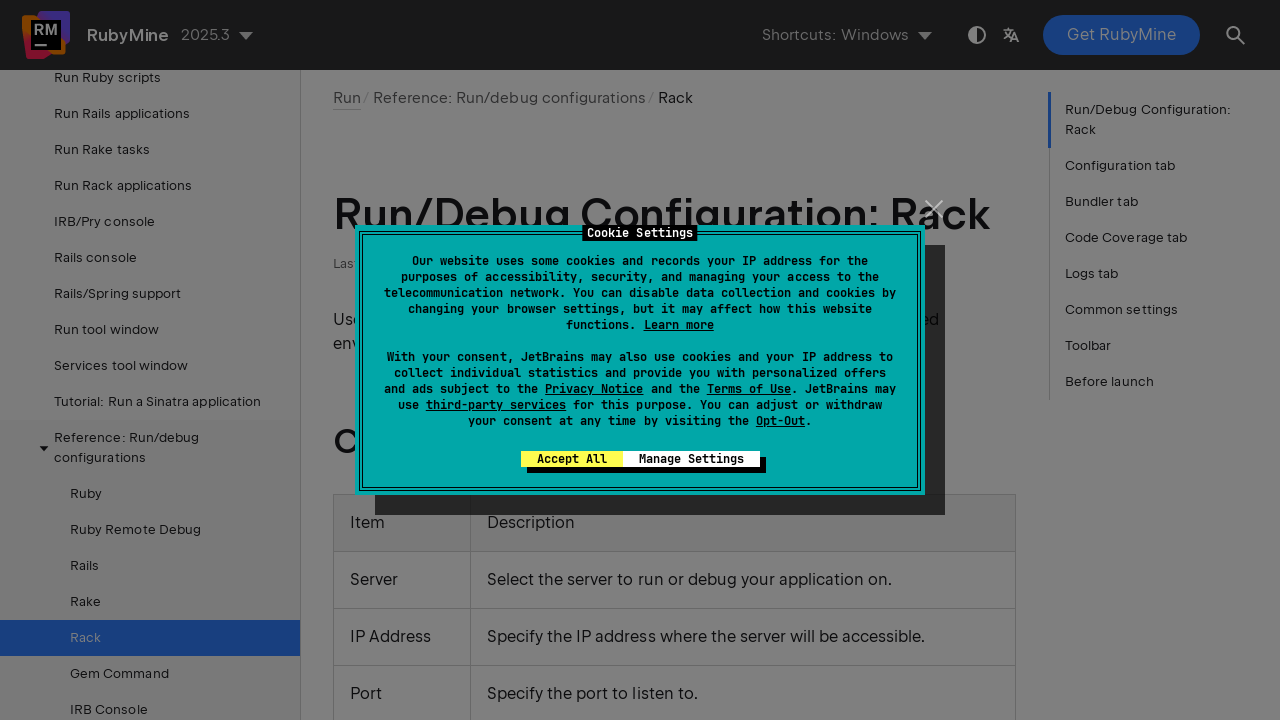

--- FILE ---
content_type: text/html
request_url: https://www.jetbrains.com/help/ruby/run-debug-configuration-rack.html
body_size: 9708
content:
<!DOCTYPE html SYSTEM "about:legacy-compat">
<html lang="en-US" data-preset="contrast" data-primary-color="#307FFF" data-link-color="#4F86EA"><head><link rel="canonical" href="https://www.jetbrains.com/help/ruby/run-debug-configuration-rack.html" data-react-helmet="true"/><meta charset="UTF-8"></meta><meta name="built-on" content="2026-01-20T16:59:24.143307326"><meta name="build-number" content="991"><title>Run/Debug Configuration: Rack | RubyMine Documentation</title><script type="application/json" id="virtual-toc-data">[{"id":"config","level":0,"title":"Configuration tab","anchor":"#config"},{"id":"bundlerTab","level":0,"title":"Bundler tab","anchor":"#bundlerTab"},{"id":"codeCoverageTab","level":0,"title":"Code Coverage tab","anchor":"#codeCoverageTab"},{"id":"logsTab","level":0,"title":"Logs tab","anchor":"#logsTab"},{"id":"common","level":0,"title":"Common settings","anchor":"#common"},{"id":"toolbar","level":0,"title":"Toolbar","anchor":"#toolbar"},{"id":"before-launch-options","level":0,"title":"Before launch","anchor":"#before-launch-options"}]</script><script type="application/json" id="topic-shortcuts">{"ActivateDebugToolWindow":{"Windows":{"keystrokes":[{"keys":["mod-Alt","char-5"]}],"platform":"PC"},"GNOME":{"keystrokes":[{"keys":["mod-Alt","char-5"]}],"platform":"PC"},"Eclipse":{"keystrokes":[{"keys":["mod-Alt","char-5"]}],"platform":"PC"},"Emacs":{"keystrokes":[{"keys":["mod-Alt","char-5"]}],"platform":"PC"},"KDE":{"keystrokes":[{"keys":["mod-Alt","char-5"]}],"platform":"PC"},"NetBeans":{"keystrokes":[{"keys":["mod-Alt","char-5"]}],"platform":"PC"},"Sublime Text":{"keystrokes":[{"keys":["mod-Alt","char-5"]}],"platform":"PC"},"Visual Studio":{"keystrokes":[{"keys":["mod-Alt","char-5"]}],"platform":"PC"},"XWin":{"keystrokes":[{"keys":["mod-Alt","char-5"]}],"platform":"PC"},"macOS":{"keystrokes":[{"keys":["mod-Command","char-5"]}],"platform":"MAC"},"IntelliJ IDEA Classic (macOS)":{"keystrokes":[{"keys":["mod-Command","char-5"]}],"platform":"MAC"},"macOS System Shortcuts":{"keystrokes":[{"keys":["mod-Command","char-5"]}],"platform":"MAC"},"Eclipse (macOS)":{"keystrokes":[{"keys":["mod-Command","char-5"]}],"platform":"MAC"},"Sublime Text (macOS)":{"keystrokes":[{"keys":["mod-Command","char-5"]}],"platform":"MAC"},"Visual Studio (macOS)":{"keystrokes":[{"keys":["mod-Command","char-5"]}],"platform":"MAC"}},"ActivateRunToolWindow":{"Windows":{"keystrokes":[{"keys":["mod-Alt","char-4"]}],"platform":"PC"},"GNOME":{"keystrokes":[{"keys":["mod-Alt","char-4"]}],"platform":"PC"},"Eclipse":{"keystrokes":[{"keys":["mod-Alt","char-4"]}],"platform":"PC"},"Emacs":{"keystrokes":[{"keys":["mod-Alt","char-4"]}],"platform":"PC"},"KDE":{"keystrokes":[{"keys":["mod-Alt","char-4"]}],"platform":"PC"},"NetBeans":{"keystrokes":[{"keys":["mod-Alt","char-4"]}],"platform":"PC"},"Sublime Text":{"keystrokes":[{"keys":["mod-Alt","char-4"]}],"platform":"PC"},"Visual Studio":{"keystrokes":[{"keys":["mod-Alt","char-4"]}],"platform":"PC"},"XWin":{"keystrokes":[{"keys":["mod-Alt","char-4"]}],"platform":"PC"},"macOS":{"keystrokes":[{"keys":["mod-Command","char-4"]}],"platform":"MAC"},"IntelliJ IDEA Classic (macOS)":{"keystrokes":[{"keys":["mod-Command","char-4"]}],"platform":"MAC"},"macOS System Shortcuts":{"keystrokes":[{"keys":["mod-Command","char-4"]}],"platform":"MAC"},"Eclipse (macOS)":{"keystrokes":[{"keys":["mod-Command","char-4"]}],"platform":"MAC"},"Sublime Text (macOS)":{"keystrokes":[{"keys":["mod-Command","char-4"]}],"platform":"MAC"},"Visual Studio (macOS)":{"keystrokes":[{"keys":["mod-Command","char-4"]}],"platform":"MAC"}},"EditorDuplicate":{"Windows":{"keystrokes":[{"keys":["mod-Control","char-D"]}],"platform":"PC"},"GNOME":{"keystrokes":[{"keys":["mod-Control","char-D"]}],"platform":"PC"},"Eclipse":{"platform":"PC"},"Emacs":{"keystrokes":[{"keys":["mod-Meta","char-D"]}],"platform":"PC"},"KDE":{"keystrokes":[{"keys":["mod-Control","char-D"]}],"platform":"PC"},"NetBeans":{"keystrokes":[{"keys":["mod-Control","char-D"]}],"platform":"PC"},"Sublime Text":{"keystrokes":[{"keys":["mod-Control","mod-Shift","char-D"]}],"platform":"PC"},"Visual Studio":{"keystrokes":[{"keys":["mod-Control","char-D"]}],"platform":"PC"},"XWin":{"keystrokes":[{"keys":["mod-Control","char-D"]}],"platform":"PC"},"macOS":{"keystrokes":[{"keys":["mod-Command","char-D"]}],"platform":"MAC"},"IntelliJ IDEA Classic (macOS)":{"keystrokes":[{"keys":["mod-Command","char-D"]}],"platform":"MAC"},"macOS System Shortcuts":{"keystrokes":[{"keys":["mod-Command","char-D"]}],"platform":"MAC"},"Eclipse (macOS)":{"platform":"MAC"},"Sublime Text (macOS)":{"keystrokes":[{"keys":["mod-Command","mod-Shift","char-D"]}],"platform":"MAC"},"Visual Studio (macOS)":{"keystrokes":[{"keys":["mod-Command","char-D"]}],"platform":"MAC"}},"EditorEnter":{"Windows":{"keystrokes":[{"keys":["key-Enter"]}],"platform":"PC"},"GNOME":{"keystrokes":[{"keys":["key-Enter"]}],"platform":"PC"},"Eclipse":{"keystrokes":[{"keys":["key-Enter"]}],"platform":"PC"},"Emacs":{"keystrokes":[{"keys":["key-Enter"]}],"platform":"PC"},"KDE":{"keystrokes":[{"keys":["key-Enter"]}],"platform":"PC"},"NetBeans":{"keystrokes":[{"keys":["key-Enter"]}],"platform":"PC"},"Sublime Text":{"keystrokes":[{"keys":["key-Enter"]}],"platform":"PC"},"Visual Studio":{"keystrokes":[{"keys":["key-Enter"]}],"platform":"PC"},"XWin":{"keystrokes":[{"keys":["key-Enter"]}],"platform":"PC"},"macOS":{"keystrokes":[{"keys":["key-Enter"]}],"platform":"MAC"},"IntelliJ IDEA Classic (macOS)":{"keystrokes":[{"keys":["key-Enter"]}],"platform":"MAC"},"macOS System Shortcuts":{"keystrokes":[{"keys":["key-Enter"]}],"platform":"MAC"},"Eclipse (macOS)":{"keystrokes":[{"keys":["key-Enter"]}],"platform":"MAC"},"Sublime Text (macOS)":{"keystrokes":[{"keys":["key-Enter"]}],"platform":"MAC"},"Visual Studio (macOS)":{"keystrokes":[{"keys":["key-Enter"]}],"platform":"MAC"}},"MethodDown":{"Windows":{"keystrokes":[{"keys":["mod-Alt","key-ArrowDown"]}],"platform":"PC"},"GNOME":{"keystrokes":[{"keys":["mod-Alt","key-ArrowDown"]}],"platform":"PC"},"Eclipse":{"keystrokes":[{"keys":["mod-Control","mod-Shift","key-ArrowDown"]}],"platform":"PC"},"Emacs":{"keystrokes":[{"keys":["mod-Alt","key-ArrowDown"]}],"platform":"PC"},"KDE":{"keystrokes":[{"keys":["mod-Alt","key-ArrowDown"]}],"platform":"PC"},"NetBeans":{"keystrokes":[{"keys":["mod-Control","mod-Alt","key-ArrowDown"]}],"platform":"PC"},"Sublime Text":{"keystrokes":[{"keys":["mod-Alt","key-ArrowDown"]}],"platform":"PC"},"Visual Studio":{"keystrokes":[{"keys":["mod-Alt","key-ArrowDown"]}],"platform":"PC"},"XWin":{"keystrokes":[{"keys":["mod-Alt","key-ArrowDown"]}],"platform":"PC"},"macOS":{"keystrokes":[{"keys":["mod-Control","mod-Shift","key-ArrowDown"]}],"platform":"MAC"},"IntelliJ IDEA Classic (macOS)":{"keystrokes":[{"keys":["mod-Control","key-ArrowDown"]}],"platform":"MAC"},"macOS System Shortcuts":{"keystrokes":[{"keys":["mod-Control","mod-Alt","key-ArrowDown"]}],"platform":"MAC"},"Eclipse (macOS)":{"keystrokes":[{"keys":["mod-Control","mod-Alt","key-ArrowDown"]}],"platform":"MAC"},"Sublime Text (macOS)":{"platform":"MAC"},"Visual Studio (macOS)":{"keystrokes":[{"keys":["mod-Control","mod-Shift","key-ArrowDown"]}],"platform":"MAC"}},"MethodUp":{"Windows":{"keystrokes":[{"keys":["mod-Alt","key-ArrowUp"]}],"platform":"PC"},"GNOME":{"keystrokes":[{"keys":["mod-Alt","key-ArrowUp"]}],"platform":"PC"},"Eclipse":{"keystrokes":[{"keys":["mod-Control","mod-Shift","key-ArrowUp"]}],"platform":"PC"},"Emacs":{"keystrokes":[{"keys":["mod-Alt","key-ArrowUp"]}],"platform":"PC"},"KDE":{"keystrokes":[{"keys":["mod-Alt","key-ArrowUp"]}],"platform":"PC"},"NetBeans":{"keystrokes":[{"keys":["mod-Control","mod-Alt","key-ArrowUp"]}],"platform":"PC"},"Sublime Text":{"keystrokes":[{"keys":["mod-Alt","key-ArrowUp"]}],"platform":"PC"},"Visual Studio":{"keystrokes":[{"keys":["mod-Alt","key-ArrowUp"]}],"platform":"PC"},"XWin":{"keystrokes":[{"keys":["mod-Alt","key-ArrowUp"]}],"platform":"PC"},"macOS":{"keystrokes":[{"keys":["mod-Control","mod-Shift","key-ArrowUp"]}],"platform":"MAC"},"IntelliJ IDEA Classic (macOS)":{"keystrokes":[{"keys":["mod-Control","key-ArrowUp"]}],"platform":"MAC"},"macOS System Shortcuts":{"keystrokes":[{"keys":["mod-Control","mod-Alt","key-ArrowUp"]}],"platform":"MAC"},"Eclipse (macOS)":{"keystrokes":[{"keys":["mod-Control","mod-Alt","key-ArrowUp"]}],"platform":"MAC"},"Sublime Text (macOS)":{"platform":"MAC"},"Visual Studio (macOS)":{"keystrokes":[{"keys":["mod-Control","mod-Shift","key-ArrowUp"]}],"platform":"MAC"}},"NewElement":{"Windows":{"keystrokes":[{"keys":["mod-Alt","key-Insert"]}],"platform":"PC"},"GNOME":{"keystrokes":[{"keys":["mod-Alt","key-Insert"]}],"platform":"PC"},"Eclipse":{"keystrokes":[{"keys":["mod-Alt","key-Insert"]}],"platform":"PC"},"Emacs":{"keystrokes":[{"keys":["mod-Alt","key-Insert"]}],"platform":"PC"},"KDE":{"keystrokes":[{"keys":["mod-Alt","key-Insert"]}],"platform":"PC"},"NetBeans":{"keystrokes":[{"keys":["mod-Alt","key-Insert"]}],"platform":"PC"},"Sublime Text":{"keystrokes":[{"keys":["mod-Control","char-N"]}],"platform":"PC"},"Visual Studio":{"keystrokes":[{"keys":["mod-Control","char-N"]}],"platform":"PC"},"XWin":{"keystrokes":[{"keys":["mod-Alt","key-Insert"]}],"platform":"PC"},"macOS":{"keystrokes":[{"keys":["mod-Command","char-N"]}],"platform":"MAC"},"IntelliJ IDEA Classic (macOS)":{"keystrokes":[{"keys":["mod-Control","char-N"]}],"platform":"MAC"},"macOS System Shortcuts":{"keystrokes":[{"keys":["mod-Command","char-N"]}],"platform":"MAC"},"Eclipse (macOS)":{"keystrokes":[{"keys":["mod-Command","char-N"]}],"platform":"MAC"},"Sublime Text (macOS)":{"keystrokes":[{"keys":["mod-Command","char-N"]}],"platform":"MAC"},"Visual Studio (macOS)":{"keystrokes":[{"keys":["mod-Command","char-N"]}],"platform":"MAC"}},"SafeDelete":{"Windows":{"keystrokes":[{"keys":["mod-Alt","key-Delete"]}],"platform":"PC"},"GNOME":{"keystrokes":[{"keys":["mod-Alt","key-Delete"]}],"platform":"PC"},"Eclipse":{"keystrokes":[{"keys":["mod-Alt","key-Delete"]}],"platform":"PC"},"Emacs":{"platform":"PC"},"KDE":{"keystrokes":[{"keys":["mod-Alt","key-Delete"]}],"platform":"PC"},"NetBeans":{"keystrokes":[{"keys":["mod-Alt","key-Delete"]}],"platform":"PC"},"Sublime Text":{"keystrokes":[{"keys":["mod-Alt","key-Delete"]}],"platform":"PC"},"Visual Studio":{"keystrokes":[{"keys":["mod-Control","char-R"]},{"keys":["char-D"]}],"platform":"PC"},"XWin":{"keystrokes":[{"keys":["mod-Alt","key-Delete"]}],"platform":"PC"},"macOS":{"keystrokes":[{"keys":["mod-Command","key-Delete"]}],"platform":"MAC"},"IntelliJ IDEA Classic (macOS)":{"keystrokes":[{"keys":["mod-Command","key-Delete"]}],"platform":"MAC"},"macOS System Shortcuts":{"keystrokes":[{"keys":["mod-Command","key-Delete"]}],"platform":"MAC"},"Eclipse (macOS)":{"platform":"MAC"},"Sublime Text (macOS)":{"keystrokes":[{"keys":["mod-Command","key-Delete"]}],"platform":"MAC"},"Visual Studio (macOS)":{"keystrokes":[{"keys":["mod-Command","char-R"]},{"keys":["char-D"]}],"platform":"MAC"}}}</script><link href="https://resources.jetbrains.com/writerside/apidoc/6.25/app.css" rel="stylesheet"><link rel="manifest" href="https://www.jetbrains.com/site.webmanifest"><meta name="msapplication-TileColor" content="#000000"><link rel="apple-touch-icon" sizes="180x180" href="https://jetbrains.com/apple-touch-icon.png"><link rel="icon" type="image/png" sizes="32x32" href="https://jetbrains.com/favicon-32x32.png"><link rel="icon" type="image/png" sizes="16x16" href="https://jetbrains.com/favicon-16x16.png"><meta name="msapplication-TileImage" content="https://resources.jetbrains.com/storage/ui/favicons/mstile-144x144.png"><meta name="msapplication-square70x70logo" content="https://resources.jetbrains.com/storage/ui/favicons/mstile-70x70.png"><meta name="msapplication-square150x150logo" content="https://resources.jetbrains.com/storage/ui/favicons/mstile-150x150.png"><meta name="msapplication-wide310x150logo" content="https://resources.jetbrains.com/storage/ui/favicons/mstile-310x150.png"><meta name="msapplication-square310x310logo" content="https://resources.jetbrains.com/storage/ui/favicons/mstile-310x310.png"><meta name="image" content="https://resources.jetbrains.com/storage/products/rubymine/img/meta/preview.png"><!-- Open Graph --><meta property="og:title" content="Run/Debug Configuration: Rack | RubyMine"><meta property="og:description" content=""><meta property="og:image" content="https://resources.jetbrains.com/storage/products/rubymine/img/meta/preview.png"><meta property="og:site_name" content="RubyMine Help"><meta property="og:type" content="website"><meta property="og:locale" content="en_US"><meta property="og:url" content="https://www.jetbrains.com/help/ruby/run-debug-configuration-rack.html"><!-- End Open Graph --><!-- Twitter Card --><meta name="twitter:card" content="summary_large_image"><meta name="twitter:site" content="@rubymine"><meta name="twitter:title" content="Run/Debug Configuration: Rack | RubyMine"><meta name="twitter:description" content=""><meta name="twitter:creator" content="@rubymine"><meta name="twitter:image:src" content="https://resources.jetbrains.com/storage/products/rubymine/img/meta/preview.png"><!-- End Twitter Card --><!-- Schema.org WebPage --><script type="application/ld+json">{
    "@context": "http://schema.org",
    "@type": "WebPage",
    "@id": "https://www.jetbrains.com/help/ruby/run-debug-configuration-rack.html#webpage",
    "url": "https://www.jetbrains.com/help/ruby/run-debug-configuration-rack.html",
    "name": "Run/Debug Configuration: Rack | RubyMine",
    "description": "",
    "image": "https://resources.jetbrains.com/storage/products/rubymine/img/meta/preview.png",
    "inLanguage":"en-US"
}</script><!-- End Schema.org --><!-- Schema.org WebSite --><script type="application/ld+json">{
    "@type": "WebSite",
    "@id": "https://www.jetbrains.com/help/ruby/#website",
    "url": "https://www.jetbrains.com/help/ruby/",
    "name": "RubyMine Help"
}</script><!-- End Schema.org --><script>
    (function (w, d, s, l, i) {
        w[l] = w[l] || [];
        w[l].push({ 'gtm.start': new Date().getTime(), event: 'gtm.js' });
        var f = d.getElementsByTagName(s)[0], j = d.createElement(s), dl = l != 'dataLayer' ? '&amp;l=' + l : '';
        j.async = true;
        j.src = '//www.googletagmanager.com/gtm.js?id=' + i + dl;
        f.parentNode.insertBefore(j, f);
    })(window, document, 'script', 'dataLayer', 'GTM-5P98');
</script>
<script src="https://resources.jetbrains.com/storage/help-app/v6/analytics.js"></script>
</head><body data-id="Run_Debug_Configuration_Rack" data-main-title="Run/Debug Configuration: Rack" data-article-props="{&quot;seeAlsoStyle&quot;:&quot;links&quot;}" data-template="article" data-breadcrumbs="Running_Applications.topic|Run///Reference: Run/debug configurations"><div class="wrapper"><main class="panel _main"><header class="panel__header"><div class="container"><h3>RubyMine 2025.3 Help</h3><div class="panel-trigger"></div></div></header><section class="panel__content"><div class="container"><article class="article" data-shortcut-switcher="inactive"><h1 data-toc="Run_Debug_Configuration_Rack" id="Run_Debug_Configuration_Rack.topic">Run/Debug Configuration: Rack</h1><p id="z18hs1l_2">Use this run/debug configurations to execute <span class="emphasis" id="z18hs1l_20">Rack applications</span> in the specified environment.</p><section class="chapter"><h2 id="config" data-toc="config">Configuration tab</h2><div class="table-wrapper"><table class="wide" id="z18hs1l_21"><thead><tr class="ijRowHead" id="z18hs1l_22"><th id="1" width="20%"><p>Item</p></th><th id="z18hs1l_31"><p>Description</p></th></tr></thead><tbody><tr id="z18hs1l_23"><td id="z18hs1l_32"><p>Server</p></td><td id="z18hs1l_33"><p>Select the server to run or debug your application on.</p></td></tr><tr id="z18hs1l_24"><td id="z18hs1l_34"><p>IP Address</p></td><td id="z18hs1l_35"><p>Specify the IP address where the server will be accessible.</p></td></tr><tr id="z18hs1l_25"><td id="z18hs1l_36"><p>Port</p></td><td id="z18hs1l_37"><p>Specify the port to listen to.</p></td></tr><tr id="z18hs1l_26"><td id="z18hs1l_38"><p>Rack config file</p></td><td id="z18hs1l_39"><p>Specify here the path to the Rack configurations file.</p></td></tr><tr id="z18hs1l_54"><td id="z18hs1l_59"><p>Environment variables</p></td><td id="z18hs1l_60"><p id="z18hs1l_61">Specify the list of environment variables as the name-value pairs, separated with semi-colons. Alternatively, click <img src="https://resources.jetbrains.com/help/img/idea/2025.3/app.general.ellipsis.svg" class="inline-icon-" data-dark-src="https://resources.jetbrains.com/help/img/idea/2025.3/app.general.ellipsis_dark.svg" id="z18hs1l_64" title="the Browse button" alt="the Browse button" width="16" height="16"> to create variables and specify their values in the <span class="control" id="z18hs1l_65">Environment Variables</span> dialog.</p></td></tr><tr id="z18hs1l_55"><td id="z18hs1l_66"><p>Ruby arguments</p></td><td id="z18hs1l_67"><p id="z18hs1l_68">Specify the <a href="https://ruby-doc.com/docs/ProgrammingRuby/html/rubyworld.html" id="z18hs1l_69" data-external="true" rel="noopener noreferrer" target="_blank">command-line arguments</a> to be passed to the Ruby interpreter.</p></td></tr><tr id="z18hs1l_56"><td id="z18hs1l_70"><p>Ruby interpreter</p></td><td id="z18hs1l_71"><p>Specify the desired Ruby interpreter. You can choose the project default Ruby interpreter, or select a different one from the list of configured Ruby interpreters.</p></td></tr><tr id="z18hs1l_28"><td id="z18hs1l_40"><p>Run browser</p></td><td id="z18hs1l_41"><p id="z18hs1l_42">If this checkbox is selected, a new tab will be added to your system default browser, where the application will be run or debugged. You can specify the required URL in the text field below, or use the one suggested by RubyMine. Note that the default URL is automatically composed on the base of the IP address and port specified above.</p><p id="z18hs1l_43">If this checkbox is not selected, you have to launch the required browser manually.</p></td></tr><tr id="z18hs1l_29"><td id="z18hs1l_44"><p>Start JavaScript debugger automatically</p></td><td id="z18hs1l_45"><p>If this checkbox is selected, the JavaScript debugger will be enabled. </p><aside class="prompt" data-type="warning" data-title="" id="z18hs1l_46"><p id="z18hs1l_47">Debugging of JavaScript code is only supported in <a href="http://www.google.com/chrome/" id="z18hs1l_73" data-external="true" rel="noopener noreferrer" target="_blank">Google Chrome</a> and in other <a href="https://www.chromium.org/" id="z18hs1l_74" data-external="true" rel="noopener noreferrer" target="_blank">Chromium-based browsers</a>. </p></aside></td></tr></tbody></table></div></section><section class="chapter"><h2 id="bundlerTab" data-toc="bundlerTab">Bundler tab</h2><div class="table-wrapper"><table class="wide" id="z18hs1l_75"><thead><tr class="ijRowHead" id="z18hs1l_76"><th id="z18hs1l_78"><p>Item</p></th><th id="z18hs1l_79"><p>Description</p></th></tr></thead><tbody><tr id="z18hs1l_77"><td id="z18hs1l_80"><p>Run the script in the context of the bundle ('bundle exec')</p></td><td id="z18hs1l_81"><p id="z18hs1l_82">Running the script with Bundler ensures that the gem versions specified in the <span class="filepath" id="z18hs1l_85">Gemfile</span> will be used. Select one of the options:</p><ul class="list _bullet" id="z18hs1l_84"><li class="list__item" id="z18hs1l_86"><p id="z18hs1l_88"><span class="control" id="z18hs1l_90">Auto-detection</span>: select this option to run your code with <code class="code" id="z18hs1l_91">bundle exec</code> when it is possible.</p><aside class="prompt" data-type="note" data-title="" id="z18hs1l_89"><p id="z18hs1l_93">When the <span class="control" id="z18hs1l_96">Auto-detection</span> option is enabled, RubyMine checks whether the following conditions are met:</p><ul class="list _bullet" id="z18hs1l_94"><li class="list__item" id="z18hs1l_98"><p><span class="filepath" id="z18hs1l_100">Gemfile</span> and <span class="filepath" id="z18hs1l_101">Gemfile.lock</span> are present</p></li><li class="list__item" id="z18hs1l_99"><p>The version of the <span class="filepath" id="z18hs1l_102">bundler</span> gem specified in <span class="filepath" id="z18hs1l_103">Gemfile.lock</span> is also installed in the run/debug configuration's interpreter</p></li></ul><p id="z18hs1l_95">In case either of these conditions isn't met, the executed command will remain without any changes.</p></aside></li><li class="list__item" id="z18hs1l_87"><p><span class="control" id="z18hs1l_104">Disabled</span>: select this option to disable the use of <code class="code" id="z18hs1l_105">bundle exec</code>.</p></li></ul></td></tr></tbody></table></div></section><section class="chapter"><h2 id="codeCoverageTab" data-toc="codeCoverageTab">Code Coverage tab</h2><p id="code-coverage">Use this tab to configure <a href="code-coverage.html" id="z18hs1l_109">code coverage</a> monitoring options.</p><div class="table-wrapper"><table class="wide" id="z18hs1l_108"><thead><tr class="ijRowHead" id="z18hs1l_113"><th id="z18hs1l_119" width="20%"><p>Item</p></th><th id="z18hs1l_120"><p>Description</p></th></tr></thead><tbody><tr id="z18hs1l_114"><td id="z18hs1l_121"><p><img src="https://resources.jetbrains.com/help/img/idea/2025.3/app.expui.general.add.svg" class="inline-icon-" data-dark-src="https://resources.jetbrains.com/help/img/idea/2025.3/app.expui.general.add_dark.svg" id="z18hs1l_123" title="the Add button" alt="the Add button" width="16" height="16"></p></td><td id="z18hs1l_122"><p id="z18hs1l_124">Click this button to define the scope of code coverage analysis. In the <span class="control" id="z18hs1l_127">Add Pattern</span> dialog that opens, type the comma-delimited list of Ruby regular expressions, and specify whether the matching files should be included into or excluded from code coverage analysis.</p><p id="z18hs1l_125">The patterns defining files to be included into code coverage analysis, are marked with <span class="emphasis" id="z18hs1l_128">+</span>; the ones to be excluded are marked with <span class="emphasis" id="z18hs1l_129">-</span>.</p><p id="z18hs1l_126">Each pattern can be enabled or disabled. To do that, select or clear the checkbox next to a pattern. By default, all newly created patterns are enabled.</p></td></tr><tr id="z18hs1l_115"><td id="z18hs1l_130"><p><img src="https://resources.jetbrains.com/help/img/idea/2025.3/app.expui.general.remove.svg" class="inline-icon-" data-dark-src="https://resources.jetbrains.com/help/img/idea/2025.3/app.expui.general.remove_dark.svg" id="z18hs1l_132" title="the Add button" alt="the Add button" width="16" height="16"></p></td><td id="z18hs1l_131"><p>Click this button to delete the selected pattern from the list.</p></td></tr><tr id="z18hs1l_116"><td id="z18hs1l_133"><p><img src="https://resources.jetbrains.com/help/img/idea/2025.3/app.expui.general.edit.svg" class="inline-icon-" data-dark-src="https://resources.jetbrains.com/help/img/idea/2025.3/app.expui.general.edit_dark.svg" id="z18hs1l_135" title="the Edit button" alt="the Edit button" width="16" height="16"></p></td><td id="z18hs1l_134"><p>Click this button to change the selected code coverage pattern.</p></td></tr><tr id="z18hs1l_117"><td id="z18hs1l_136"><p>Do not use the optimized C runtime</p></td><td id="z18hs1l_137"><p>Select this checkbox to enable the option <code class="code" id="z18hs1l_138">--no-rcovrt</code>. Use this option with discretion, since it significantly slows down performance.</p></td></tr><tr id="z18hs1l_118"><td id="z18hs1l_139"><p>Enable coverage in test folders</p></td><td id="z18hs1l_140"><p>If this checkbox is selected, the folders marked as test <img alt="root_Test.png" src="https://resources.jetbrains.com/help/img/idea/2025.3/root_Test.png" class="inline-icon-" title="root_Test.png" id="z18hs1l_141" width="14" height="11"> are included in the code coverage analysis.</p></td></tr></tbody></table></div></section><section class="chapter"><h2 id="logsTab" data-toc="logsTab">Logs tab</h2><p id="z18hs1l_142">Use this tab to specify which log files generated while running or debugging should be displayed in the console, that is, on the dedicated tabs of the <a href="run-tool-window.html" id="z18hs1l_145">Run</a> or <a href="debug-tool-window.html" id="z18hs1l_146">Debug tool window</a>.</p><div class="table-wrapper"><table class="wide" id="z18hs1l_143"><thead><tr class="ijRowHead" id="z18hs1l_147"><th id="z18hs1l_160"><p>Item</p></th><th id="z18hs1l_161"><p>Description</p></th></tr></thead><tbody><tr id="z18hs1l_148"><td id="z18hs1l_162"><p>Is Active</p></td><td id="z18hs1l_163"><p>Select checkboxes in this column to have the log entries displayed in the corresponding tabs in the <a href="run-tool-window.html" id="z18hs1l_164">Run tool window</a> or <a href="debug-tool-window.html" id="z18hs1l_165">Debug tool window</a>.</p></td></tr><tr id="z18hs1l_149"><td id="z18hs1l_166"><p>Log File Entry</p></td><td id="z18hs1l_167"><p id="z18hs1l_168">The read-only fields in this column list the log files to show. The list can contain:</p><ul class="list _bullet" id="z18hs1l_169"><li class="list__item" id="z18hs1l_170"><p>Full paths to specific files.</p></li><li class="list__item" id="z18hs1l_171"><p id="z18hs1l_172">Aliases to substitute for full paths or patterns. These aliases are also displayed in the headers of the tabs where the corresponding log files are shown.</p><p id="z18hs1l_173">If a log entry pattern defines more than one file, the tab header shows the name of the file instead of the log entry alias.</p></li></ul></td></tr><tr id="z18hs1l_150"><td id="z18hs1l_174"><p>Skip Content</p></td><td id="z18hs1l_175"><p>Select this checkbox to have the previous content of the selected log skipped.</p></td></tr><tr id="z18hs1l_151"><td id="z18hs1l_176"><p>Save console output to file</p></td><td id="z18hs1l_177"><p>Select this checkbox to save the console output to the specified location. Type the path manually, or click the browse button and point to the desired location in the <a href="select-path-dialog.html" id="z18hs1l_178">dialog that opens</a>.</p></td></tr><tr id="z18hs1l_158"><td id="stderr"><p>Show console when a message is printed to standard output stream</p></td><td id="z18hs1l_180"><p>Select this checkbox to activate the output console and bring it forward if an associated process writes to Standard.out.</p></td></tr><tr id="z18hs1l_159"><td id="z18hs1l_181"><p>Show console when a message is printed to standard error stream</p></td><td id="z18hs1l_182"><p>Select this checkbox to activate the output console and bring it forward if an associated process writes to Standard.err.</p></td></tr><tr id="z18hs1l_153"><td id="z18hs1l_183"><p><img src="https://resources.jetbrains.com/help/img/idea/2025.3/app.expui.general.add.svg" class="inline-icon-" data-dark-src="https://resources.jetbrains.com/help/img/idea/2025.3/app.expui.general.add_dark.svg" id="z18hs1l_185" title="the Add button" alt="the Add button" width="16" height="16"></p></td><td id="z18hs1l_184"><p>Click this button to open the <span id="z18hs1l_186">Edit Log Files Aliases dialog</span> where you can select a new log entry and specify an alias for it.</p></td></tr><tr id="z18hs1l_154"><td id="z18hs1l_187"><p><img src="https://resources.jetbrains.com/help/img/idea/2025.3/app.expui.general.edit.svg" class="inline-icon-" data-dark-src="https://resources.jetbrains.com/help/img/idea/2025.3/app.expui.general.edit_dark.svg" id="z18hs1l_189" title="the Edit button" alt="the Edit button" width="16" height="16"></p></td><td id="z18hs1l_188"><p>Click this button to edit the properties of the selected log file entry in the <span id="z18hs1l_190">Edit Log Files Aliases dialog</span>.</p></td></tr><tr id="z18hs1l_155"><td id="z18hs1l_191"><p><img src="https://resources.jetbrains.com/help/img/idea/2025.3/app.expui.general.remove.svg" class="inline-icon-" data-dark-src="https://resources.jetbrains.com/help/img/idea/2025.3/app.expui.general.remove_dark.svg" id="z18hs1l_193" title="the Delete button" alt="the Delete button" width="16" height="16"></p></td><td id="z18hs1l_192"><p>Click this button to remove the selected log entry from the list.</p></td></tr><tr id="z18hs1l_156"><td id="z18hs1l_194"><p><img src="https://resources.jetbrains.com/help/img/idea/2025.3/app.general.ellipsis.svg" class="inline-icon-" data-dark-src="https://resources.jetbrains.com/help/img/idea/2025.3/app.general.ellipsis_dark.svg" id="z18hs1l_196" title="the Browse button" alt="the Browse button" width="16" height="16"></p></td><td id="z18hs1l_195"><p>Click this button to edit the select log file entry. The button is available only when an entry is selected.</p></td></tr></tbody></table></div></section><section class="chapter"><h2 id="common" data-toc="common">Common settings</h2><p id="z18hs1l_197">When you edit a run configuration (but not a run configuration template), you can specify the following options:</p><div class="table-wrapper"><table class="wide" id="z18hs1l_198"><thead><tr class="ijRowHead" id="z18hs1l_202"><th id="z18hs1l_210" width="20%"><p>Item</p></th><th id="z18hs1l_211" width="80%"><p>Description</p></th></tr></thead><tbody><tr id="z18hs1l_207"><td id="z18hs1l_212"><p><span class="control" id="z18hs1l_214">Name</span></p></td><td id="z18hs1l_213"><p>Specify a name for the run configuration to quickly identify it among others when editing or running.</p></td></tr><tr id="z18hs1l_208"><td id="z18hs1l_216"><p><span class="control" id="z18hs1l_218">Allow multiple instances</span></p></td><td id="z18hs1l_217"><p id="z18hs1l_220">Allow running multiple instances of this run configuration in parallel.</p><p id="z18hs1l_221">By default, it is disabled, and when you start this configuration while another instance is still running, RubyMine suggests stopping the running instance and starting another one. This is helpful when a run configuration consumes a lot of resources and there is no good reason to run multiple instances.</p></td></tr><tr id="z18hs1l_209"><td id="z18hs1l_222"><p><span class="control" id="z18hs1l_224">Store as project file</span></p></td><td id="z18hs1l_223"><p id="z18hs1l_226">Save the file with the run configuration settings to share it with other team members. The default location is <span class="filepath" id="z18hs1l_228">.idea/runConfigurations</span>. However, if you do not want to share the <span class="filepath" id="z18hs1l_229">.idea</span> directory, you can save the configuration to any other directory within the project.</p><p id="z18hs1l_227">By default, it is disabled, and RubyMine stores run configuration settings in <span class="filepath" id="z18hs1l_230">.idea/workspace.xml</span>.</p></td></tr></tbody></table></div></section><section class="chapter"><h2 id="toolbar" data-toc="toolbar">Toolbar</h2><p id="z18hs1l_233">The tree view of run/debug configurations has a toolbar that helps you manage configurations available in your project as well as adjust default configurations templates.</p><div class="table-wrapper"><table class="wide" id="z18hs1l_234"><thead><tr class="ijRowHead" id="z18hs1l_243"><th id="z18hs1l_244" width="20%"><p>Item</p></th><th id="z18hs1l_245" width="20%"><p>Shortcut</p></th><th id="z18hs1l_246"><p>Description</p></th></tr></thead><tbody><tr id="z18hs1l_236"><td id="z18hs1l_250"><p><img src="https://resources.jetbrains.com/help/img/idea/2025.3/app.expui.general.add.svg" class="inline-icon-" data-dark-src="https://resources.jetbrains.com/help/img/idea/2025.3/app.expui.general.add_dark.svg" id="z18hs1l_252" title="the Add button" alt="the Add button" width="16" height="16"></p></td><td id="z18hs1l_251"><p><kbd id="z18hs1l_253" data-key="NewElement">Alt+Insert</kbd></p></td><td id="z18hs1l_248"><p>Create a run/debug configuration.</p></td></tr><tr id="z18hs1l_237"><td id="z18hs1l_257"><p><img src="https://resources.jetbrains.com/help/img/idea/2025.3/app.expui.general.remove.svg" class="inline-icon-" data-dark-src="https://resources.jetbrains.com/help/img/idea/2025.3/app.expui.general.remove_dark.svg" id="z18hs1l_259" title="the Remove button" alt="the Remove button" width="16" height="16"></p></td><td id="z18hs1l_258"><p><kbd id="z18hs1l_260" data-key="SafeDelete">Alt+Delete</kbd></p></td><td id="z18hs1l_255"><p>Delete the selected run/debug configuration. Note that you cannot delete default configurations.</p></td></tr><tr id="z18hs1l_238"><td id="z18hs1l_261"><p><img src="https://resources.jetbrains.com/help/img/idea/2025.3/app.expui.general.copy.svg" class="inline-icon-" data-dark-src="https://resources.jetbrains.com/help/img/idea/2025.3/app.expui.general.copy_dark.svg" id="z18hs1l_264" title="Copy" alt="Copy" width="16" height="16"></p></td><td id="z18hs1l_262"><p><kbd id="z18hs1l_265" data-key="EditorDuplicate">Ctrl+D</kbd></p></td><td id="z18hs1l_263"><p>Create a copy of the selected run/debug configuration. Note that you create copies of default configurations.</p></td></tr><tr id="z18hs1l_239"><td id="z18hs1l_266"><p><img src="https://resources.jetbrains.com/help/img/idea/2025.3/app.expui.general.save.svg" class="inline-icon-" data-dark-src="https://resources.jetbrains.com/help/img/idea/2025.3/app.expui.general.save_dark.svg" id="z18hs1l_269" title="Save configuration" alt="Save configuration" width="16" height="16"></p></td><td id="z18hs1l_267"></td><td id="z18hs1l_268"><p>The button is displayed only when you select a <a href="run-debug-configuration.html" id="z18hs1l_270">temporary configuration</a>. Click this button to save a temporary configuration as permanent.</p></td></tr><tr id="z18hs1l_240"><td id="z18hs1l_271"><p><img src="https://resources.jetbrains.com/help/img/idea/2025.3/app-client.expui.actions.newFolder.svg" class="inline-icon-" data-dark-src="https://resources.jetbrains.com/help/img/idea/2025.3/app-client.expui.actions.newFolder_dark.svg" id="z18hs1l_274" title="Move into new folder / Create new folder" alt="Move into new folder / Create new folder" width="16" height="16"></p></td><td id="z18hs1l_272"></td><td id="z18hs1l_273"><p id="z18hs1l_275">Move into new folder / Create new folder. You can group run/debug configurations by <a href="run-debug-configuration.html#config-folders" id="z18hs1l_279">placing them into folders</a>.</p><p id="z18hs1l_276">To create a folder, select the configurations within a category, click <img src="https://resources.jetbrains.com/help/img/idea/2025.3/app-client.expui.nodes.folder.svg" class="inline-icon-" data-dark-src="https://resources.jetbrains.com/help/img/idea/2025.3/app-client.expui.nodes.folder_dark.svg" id="z18hs1l_280" title="Folder" alt="Folder" width="16" height="16">, and specify the folder name. If only a category is in focus, an empty folder is created.</p><p id="z18hs1l_277">Then, to move a configuration into a folder, between the folders or out of a folder, use drag or <img src="https://resources.jetbrains.com/help/img/idea/2025.3/app.expui.general.moveUp.svg" class="inline-icon-" data-dark-src="https://resources.jetbrains.com/help/img/idea/2025.3/app.expui.general.moveUp_dark.svg" id="z18hs1l_281" title="Move Up" alt="Move Up" width="16" height="16"> and <img src="https://resources.jetbrains.com/help/img/idea/2025.3/app.expui.general.moveDown.svg" class="inline-icon-" data-dark-src="https://resources.jetbrains.com/help/img/idea/2025.3/app.expui.general.moveDown_dark.svg" id="z18hs1l_282" title="Move Down" alt="Move Down" width="16" height="16"> buttons.</p><p id="z18hs1l_278">To remove grouping, select a folder and click <img src="https://resources.jetbrains.com/help/img/idea/2025.3/app.expui.general.remove.svg" class="inline-icon-" data-dark-src="https://resources.jetbrains.com/help/img/idea/2025.3/app.expui.general.remove_dark.svg" id="z18hs1l_283" title="Remove Configuration" alt="Remove Configuration" width="16" height="16">.</p></td></tr><tr id="z18hs1l_241"><td id="z18hs1l_284"><p><img src="https://resources.jetbrains.com/help/img/idea/2025.3/app-client.expui.objectBrowser.sortAlphabetically.svg" class="inline-icon-" data-dark-src="https://resources.jetbrains.com/help/img/idea/2025.3/app-client.expui.objectBrowser.sortAlphabetically_dark.svg" id="z18hs1l_287" title="Sort configurations" alt="Sort configurations" width="16" height="16"></p></td><td id="z18hs1l_285"></td><td id="z18hs1l_286"><p> Click this button to sort configurations in the alphabetical order.</p></td></tr></tbody></table></div></section><section class="chapter"><h2 id="before-launch-options" data-toc="before-launch-options">Before launch</h2><p id="z18hs1l_288">In this area, you can specify tasks to be performed before starting the selected run/debug configuration. The tasks are performed in the order they appear in the list. </p><div class="table-wrapper"><table class="wide _layout-fixed" id="z18hs1l_291"><thead><tr class="ijRowHead" id="z18hs1l_302"><th id="z18hs1l_303" width="20%"><p>Item</p></th><th id="z18hs1l_304" width="20%"><p>Shortcut</p></th><th id="z18hs1l_305"><p>Description</p></th></tr></thead><tbody><tr id="z18hs1l_295"><td id="z18hs1l_309"><p><img src="https://resources.jetbrains.com/help/img/idea/2025.3/app.expui.general.add.svg" class="inline-icon-" data-dark-src="https://resources.jetbrains.com/help/img/idea/2025.3/app.expui.general.add_dark.svg" id="z18hs1l_311" title="the Add button" alt="the Add button" width="16" height="16"></p></td><td id="z18hs1l_310"><p><kbd id="z18hs1l_312" data-key="NewElement">Alt+Insert</kbd></p></td><td id="z18hs1l_307"><p id="z18hs1l_313">Click this icon to add one of the following available tasks:</p><ul class="list _bullet" id="z18hs1l_316"><li class="list__item" id="z18hs1l_317"><p><span class="control" id="z18hs1l_330">Run External tool</span>: select to run an external application. In the dialog that opens, select one or multiple applications you want to run. If it is not defined in RubyMine yet, add its definition.  For more information, refer to <a href="configuring-third-party-tools.html" id="z18hs1l_332">External tools</a> and <a href="settings-tools-external-tools.html" id="z18hs1l_333">External Tools</a>. </p></li><li class="list__item" id="z18hs1l_318"><p><span class="control" id="z18hs1l_337">Run Another Configuration</span>: select to execute another run/debug configuration and wait until it finishes before starting the current configuration. If you want to run several configurations in parallel, use a <a href="run-debug-multiple.html#compound-configs" id="z18hs1l_338">compound run/debug configuration</a>. </p></li><li class="list__item" id="z18hs1l_319"><p><span class="control" id="z18hs1l_342">Run File Watchers</span>: select this option to have RubyMine apply all the currently active <a href="using-file-watchers.html" id="z18hs1l_343">File Watchers</a>. </p></li><li class="list__item" id="z18hs1l_320"><p><span class="control" id="z18hs1l_345">Run Remote External Tool</span>: adds a <a href="settings-tools-remote-ssh-external-tools.html" id="z18hs1l_347">remote SSH external tool</a>. </p></li><li class="list__item" id="z18hs1l_321"><p id="z18hs1l_349"><span class="control" id="z18hs1l_358">Run Grunt task</span>: select this option to run a Grunt task.</p><p> In the <span class="control" id="z18hs1l_355">Grunt task</span> dialog that opens, specify the <span class="filepath" id="z18hs1l_356">Gruntfile.js</span> where the required task is defined, select the task to execute, and specify the arguments to pass to the Grunt tool. </p><p id="z18hs1l_357">Specify the location of the Node.js runtime, the parameters to pass to it, and the path to the <span class="emphasis" id="z18hs1l_360">grunt-cli</span> package.</p></li><li class="list__item" id="z18hs1l_322"><p id="z18hs1l_361"><span class="control" id="z18hs1l_370">Run gulp task</span>: select this option to run a Gulp task.</p><p> In the <span class="control" id="z18hs1l_367">Gulp task</span> dialog that opens, specify the <span class="filepath" id="z18hs1l_368">Gulpfile.js</span> where the required task is defined, select the task to execute, and specify the arguments to pass to the Gulp tool. </p><p id="z18hs1l_369">Specify the location of the Node.js runtime, the parameters to pass to it, and the path to the <span class="emphasis" id="z18hs1l_372">gulp</span> package.</p></li><li class="list__item" id="z18hs1l_323"><p id="z18hs1l_373"><span class="control" id="z18hs1l_378">Run npm script</span>: select this option to execute an npm script.</p><p>In the <span class="control" id="z18hs1l_376">NPM Script</span> dialog that opens, specify the <a href="installing-and-removing-external-software-using-node-package-manager.html#createGruntRunConfig" id="z18hs1l_377">npm run/debug configuration settings</a>. </p></li><li class="list__item" id="z18hs1l_324"><p><span class="control" id="z18hs1l_382">Start React Native Bundler</span>: select this option to run the bundler automatically, as part of a running or debugging session. By default, this is done through <code class="code" id="z18hs1l_383">react-native start</code>. </p><p id="z18hs1l_384">If your application uses <a href="https://expo.io/" id="z18hs1l_386" data-external="true" rel="noopener noreferrer" target="_blank">Expo</a>, you need to run the development server via the <code class="code" id="z18hs1l_387">start</code> npm task. To do that, click <img src="https://resources.jetbrains.com/help/img/idea/2025.3/app.expui.general.edit.svg" class="inline-icon-" data-dark-src="https://resources.jetbrains.com/help/img/idea/2025.3/app.expui.general.edit_dark.svg" id="z18hs1l_388" title="Add" alt="Add" width="16" height="16">, then in the <span class="control" id="z18hs1l_389">Configure React Native</span> dialog, choose <span class="control" id="z18hs1l_390">npm script</span> and select <span class="control" id="z18hs1l_391">start</span> from the list.</p></li><li class="list__item" id="z18hs1l_325"><p id="z18hs1l_392"><span class="control" id="z18hs1l_393">Compile TypeScript</span>: select to run the built-in TypeScript compiler and thus make sure that all the changes you made to your TypeScript code are reflected in the generated JavaScript files. In the <span class="control" id="z18hs1l_398">TypeScript Compile Settings</span> dialog that opens, select or clear the <span class="control" id="z18hs1l_399">Check errors</span> checkbox to configure the behaviour of the compiler in case any errors are detected: </p><ul class="list _bullet" id="z18hs1l_400"><li class="list__item" id="z18hs1l_402"><p>If the <span class="control" id="z18hs1l_404">Check errors</span> checkbox is selected, the compiler will show all the errors and the run configuration will not start.</p></li><li class="list__item" id="z18hs1l_403"><p>If the <span class="control" id="z18hs1l_405">Check errors</span> checkbox is cleared, the compiler will show all the detected errors but the run configuration still will be launched.</p></li></ul><p></p></li><li class="list__item" id="z18hs1l_326"><p><span class="control" id="z18hs1l_408">Generate CoffeeScript Source Maps</span>: select this option to generate the source maps for your <a href="coffeescript.html" id="z18hs1l_409">CoffeeScript</a> sources. In the dialog that opens, specify where your CoffeeScript source files are located. </p></li><li class="list__item" id="z18hs1l_327"><p><span class="control" id="z18hs1l_411">Upload files to Remote Host</span>: select this option to have the application files automatically <span id="z18hs1l_412">uploaded to the server</span> according to the <span class="emphasis" id="z18hs1l_413">default server access configuration</span>.</p></li><li class="list__item" id="z18hs1l_328"><p id="z18hs1l_414"><span class="control" id="z18hs1l_415">Run Rake task</span>: add a <a href="rake.html" id="z18hs1l_416">Rake task</a> to be executed prior to running or debugging. To choose a Rake task, click the browse button <img src="https://resources.jetbrains.com/help/img/idea/2025.3/app.general.ellipsis.svg" class="inline-icon-" data-dark-src="https://resources.jetbrains.com/help/img/idea/2025.3/app.general.ellipsis_dark.svg" id="z18hs1l_417" title="the Browse button" alt="the Browse button" width="16" height="16">, and select the desired task from the list of available tasks.</p></li><li class="list__item" id="jruby"><p><span class="control" id="z18hs1l_418">Run JRuby compiler</span>: choose this option to execute JRuby compiler with the specified target path, compiler process heap size, and command line parameters (if any).</p></li></ul></td></tr><tr id="z18hs1l_296"><td id="z18hs1l_422"><p><img src="https://resources.jetbrains.com/help/img/idea/2025.3/app.expui.general.remove.svg" class="inline-icon-" data-dark-src="https://resources.jetbrains.com/help/img/idea/2025.3/app.expui.general.remove_dark.svg" id="z18hs1l_424" title="the Remove button" alt="the Remove button" width="16" height="16"></p></td><td id="z18hs1l_423"><p><kbd id="z18hs1l_425" data-key="SafeDelete">Alt+Delete</kbd></p></td><td id="z18hs1l_420"><p>Click this icon to remove the selected task from the list.</p></td></tr><tr id="z18hs1l_297"><td id="z18hs1l_426"><p><img src="https://resources.jetbrains.com/help/img/idea/2025.3/app.expui.general.edit.svg" class="inline-icon-" data-dark-src="https://resources.jetbrains.com/help/img/idea/2025.3/app.expui.general.edit_dark.svg" id="z18hs1l_429" title="Edit" alt="Edit" width="16" height="16"></p></td><td id="z18hs1l_427"><p><kbd id="z18hs1l_430" data-key="EditorEnter">Enter</kbd></p></td><td id="z18hs1l_428"><p>Click this icon to edit the selected task. Make the necessary changes in the dialog that opens.</p></td></tr><tr id="z18hs1l_298"><td id="z18hs1l_434"><p id="z18hs1l_436"><img src="https://resources.jetbrains.com/help/img/idea/2025.3/app.expui.general.moveUp.svg" class="inline-icon-" data-dark-src="https://resources.jetbrains.com/help/img/idea/2025.3/app.expui.general.moveUp_dark.svg" id="z18hs1l_438" title="Method up" alt="Method up" width="16" height="16"></p><p id="z18hs1l_437"><img src="https://resources.jetbrains.com/help/img/idea/2025.3/app.expui.general.moveDown.svg" class="inline-icon-" data-dark-src="https://resources.jetbrains.com/help/img/idea/2025.3/app.expui.general.moveDown_dark.svg" id="z18hs1l_439" title="Method down" alt="Method down" width="16" height="16"></p></td><td id="z18hs1l_435"><p id="z18hs1l_440"><kbd id="z18hs1l_442" data-key="MethodUp">Alt+Up</kbd></p><p id="z18hs1l_441"><kbd id="z18hs1l_443" data-key="MethodDown">Alt+Down</kbd></p></td><td id="z18hs1l_432"><p>Click these icons to move the selected task one line up or down in the list. The tasks are performed in the order that they appear in the list.</p></td></tr><tr id="z18hs1l_299"><td id="z18hs1l_444"><p><span class="control" id="z18hs1l_447">Show this page</span></p></td><td id="z18hs1l_445"></td><td id="z18hs1l_446"><p>Select this checkbox to show the run/debug configuration settings prior to actually starting the run/debug configuration.</p></td></tr><tr id="z18hs1l_300"><td id="z18hs1l_449"><p><span class="control" id="z18hs1l_452">Activate tool window</span></p></td><td id="z18hs1l_450"></td><td id="z18hs1l_451"><p id="z18hs1l_456">By default this checkbox is selected and the <a href="run-tool-window.html" id="z18hs1l_458">Run</a> or the <a href="debug-tool-window.html" id="z18hs1l_459">Debug</a> tool window opens when you start the run/debug configuration.</p><p id="z18hs1l_457">Otherwise, if the checkbox is cleared, the tool window is hidden. However, when the configuration is running, you can open the corresponding tool window for it yourself by pressing <kbd id="z18hs1l_460" data-key="ActivateRunToolWindow">Alt+4</kbd> or <kbd id="z18hs1l_461" data-key="ActivateDebugToolWindow">Alt+5</kbd>.</p></td></tr></tbody></table></div></section><div class="last-modified">17 June 2024</div><div data-feedback-placeholder="true"></div><div class="navigation-links _bottom"><a href="run-debug-configuration-rake.html" class="navigation-links__prev">Run/Debug Configuration: Rake</a><a href="run-debug-configuration-gem-command.html" class="navigation-links__next">Run/Debug Configuration: Gem Command</a></div></article><div id="disqus_thread"></div></div></section></main></div><script src="https://resources.jetbrains.com/writerside/apidoc/6.25/app.js"></script></body></html>

--- FILE ---
content_type: image/svg+xml
request_url: https://resources.jetbrains.com/help/img/idea/2025.3/app-client.expui.nodes.folder.svg
body_size: 402
content:
<!-- Copyright 2000-2022 JetBrains s.r.o. and contributors. Use of this source code is governed by the Apache 2.0 license. -->
<svg width="16" height="16" viewBox="0 0 16 16" fill="none" xmlns="http://www.w3.org/2000/svg">
<path d="M8.10584 4.34613L8.25344 4.5H8.46667H13C13.8284 4.5 14.5 5.17157 14.5 6V12.1333C14.5 12.9529 13.932 13.5 13.3667 13.5H2.63333C2.06804 13.5 1.5 12.9529 1.5 12.1333V3.86667C1.5 3.04707 2.06804 2.5 2.63333 2.5H6.1217C6.25792 2.5 6.38824 2.55557 6.48253 2.65387L8.10584 4.34613Z" fill="#EBECF0" stroke="#6C707E" />
</svg>


--- FILE ---
content_type: image/svg+xml
request_url: https://resources.jetbrains.com/help/img/idea/2025.3/app.expui.general.moveDown.svg
body_size: 587
content:
<!-- Copyright 2000-2022 JetBrains s.r.o. and contributors. Use of this source code is governed by the Apache 2.0 license. -->
<svg width="16" height="16" viewBox="0 0 16 16" fill="none" xmlns="http://www.w3.org/2000/svg">
<rect x="2" y="2" width="12" height="1" rx="0.5" fill="#6C707E" />
<path fill-rule="evenodd" clip-rule="evenodd" d="M11.8536 10.1535C12.0488 9.95828 12.0488 9.6417 11.8536 9.44644C11.6583 9.25117 11.3417 9.25117 11.1464 9.44644L8.5 12.0929L8.5 4.5C8.5 4.22386 8.27615 4 8 4C7.72386 4 7.5 4.22386 7.5 4.5L7.5 12.0929L4.85355 9.44644C4.65829 9.25118 4.34171 9.25118 4.14645 9.44644C3.95118 9.6417 3.95118 9.95828 4.14645 10.1535L7.64645 13.6535L8 14.0071L8.35355 13.6535L11.8536 10.1535Z" fill="#6C707E" />
</svg>


--- FILE ---
content_type: image/svg+xml
request_url: https://resources.jetbrains.com/help/img/idea/2025.3/app.expui.general.save.svg
body_size: 210
content:
<!-- Copyright 2000-2022 JetBrains s.r.o. and contributors. Use of this source code is governed by the Apache 2.0 license. -->
<svg width="16" height="16" viewBox="0 0 16 16" fill="none" xmlns="http://www.w3.org/2000/svg">
<path d="M5.5 3V5.5H10.5V3M4.5 13V9.5H11.5V13M2.5 13.5V2.5H11.5L13.5 4.5V13.5H2.5Z" stroke="#6C707E" stroke-linejoin="round" />
</svg>


--- FILE ---
content_type: image/svg+xml
request_url: https://resources.jetbrains.com/help/img/idea/2025.3/app-client.expui.objectBrowser.sortAlphabetically.svg
body_size: 1080
content:
<!-- Copyright 2000-2024 JetBrains s.r.o. and contributors. Use of this source code is governed by the Apache 2.0 license. -->
<svg width="16" height="16" viewBox="0 0 16 16" fill="none" xmlns="http://www.w3.org/2000/svg">
<path fill-rule="evenodd" clip-rule="evenodd" d="M8.85355 10.8536C9.04882 10.6583 9.04882 10.3417 8.85355 10.1464C8.65829 9.95119 8.34171 9.95119 8.14645 10.1464L6 12.2929L5.99999 2.5C5.99999 2.22386 5.77614 2 5.49999 2C5.22385 2 4.99999 2.22386 4.99999 2.5L4.99999 12.2929L2.85355 10.1464C2.65829 9.95118 2.34171 9.95118 2.14645 10.1464C1.95118 10.3417 1.95118 10.6583 2.14645 10.8536L5.14645 13.8536C5.34171 14.0488 5.65829 14.0488 5.85355 13.8536L8.85355 10.8536Z" fill="#6C707E" />
<path d="M11.9729 1.89999C12.3738 1.89999 12.7262 1.97112 13.0302 2.11339C13.3373 2.25566 13.575 2.46259 13.7431 2.73419C13.9145 3.00256 14.0002 3.31942 14.0002 3.68479V6.98279H12.9429L12.9332 5.12524H13.1951C13.1951 5.53587 13.1207 5.88992 12.972 6.18739C12.8265 6.48162 12.6163 6.70796 12.3415 6.86639C12.0666 7.02159 11.7417 7.09919 11.3666 7.09919C11.0465 7.09919 10.7588 7.03776 10.5033 6.91489C10.2511 6.79202 10.0523 6.62227 9.90677 6.40564C9.7645 6.18901 9.69337 5.94327 9.69337 5.66844C9.69337 5.40331 9.76127 5.15919 9.89707 4.93609C10.0361 4.71299 10.2269 4.53031 10.4694 4.38804C10.7151 4.24577 10.9916 4.15847 11.2987 4.12614L12.5985 3.98549C12.702 3.97579 12.7812 3.93861 12.8362 3.87394C12.8944 3.80604 12.9235 3.70742 12.9235 3.57809L12.9817 4.65964L11.5461 4.81969C11.4006 4.83586 11.2729 4.87627 11.1629 4.94094C11.053 5.00237 10.9673 5.08644 10.9059 5.19314C10.8444 5.29661 10.8137 5.41462 10.8137 5.54719C10.8137 5.68946 10.8509 5.81556 10.9253 5.92549C10.9996 6.03219 11.1047 6.11626 11.2405 6.17769C11.3763 6.23912 11.5315 6.26984 11.7061 6.26984C11.9486 6.26984 12.162 6.22296 12.3463 6.12919C12.5306 6.03219 12.6729 5.89801 12.7731 5.72664C12.8734 5.55204 12.9235 5.35157 12.9235 5.12524V3.58779C12.9235 3.42289 12.8831 3.27901 12.8022 3.15614C12.7214 3.03004 12.6066 2.93304 12.4579 2.86514C12.3091 2.79724 12.1394 2.76329 11.9486 2.76329C11.7579 2.76329 11.5865 2.79562 11.4345 2.86029C11.2826 2.92496 11.1597 3.01226 11.0659 3.12219C10.9722 3.23212 10.9156 3.35337 10.8962 3.48594H9.81462C9.84695 3.18201 9.96012 2.91041 10.1541 2.67114C10.3514 2.42864 10.6068 2.23949 10.9204 2.10369C11.2373 1.96789 11.5881 1.89999 11.9729 1.89999Z" fill="#6C707E" />
<path d="M12.7049 9.9551H10.212V9.0336H14.0096V9.9357L11.3906 13.0785H13.9999V14H10.0859V13.0979L12.7049 9.9551Z" fill="#6C707E" />
</svg>


--- FILE ---
content_type: image/svg+xml
request_url: https://resources.jetbrains.com/help/img/idea/2025.3/app-client.expui.actions.newFolder.svg
body_size: 469
content:
<!-- Copyright 2000-2023 JetBrains s.r.o. and contributors. Use of this source code is governed by the Apache 2.0 license. -->
<svg width="16" height="16" viewBox="0 0 16 16" fill="none" xmlns="http://www.w3.org/2000/svg">
<path fill-rule="evenodd" clip-rule="evenodd" d="M12.5 9C12.7761 9 13 9.22386 13 9.5V12H15.5C15.7761 12 16 12.2239 16 12.5C16 12.7761 15.7761 13 15.5 13H13V15.5C13 15.7761 12.7761 16 12.5 16C12.2239 16 12 15.7761 12 15.5V13H9.5C9.22386 13 9 12.7761 9 12.5C9 12.2239 9.22386 12 9.5 12H12V9.5C12 9.22386 12.2239 9 12.5 9Z" fill="#3574F0" />
<path d="M2.63333 2C1.73127 2 1 2.83574 1 3.86667V12.1333C1 13.1643 1.73127 14 2.63333 14H8V12.5C8 11.6716 8.67157 11 9.5 11H11V9.5C11 8.67157 11.6716 8 12.5 8H15V6C15 4.89543 14.1046 4 13 4L8.46667 4L6.84336 2.30775C6.65477 2.11115 6.39413 2 6.1217 2H2.63333Z" fill="#EBECF0" />
<path d="M6.1217 3L2.63333 3C2.40481 3 2 3.25841 2 3.86667V12.1333C2 12.7416 2.40481 13 2.63333 13H8V14H2.63333C1.73127 14 1 13.1643 1 12.1333V3.86667C1 2.83574 1.73127 2 2.63333 2H6.1217C6.39413 2 6.65477 2.11115 6.84336 2.30775L8.46667 4L13 4C14.1046 4 15 4.89543 15 6V8H14V6C14 5.44771 13.5523 5 13 5H8.04022L6.1217 3Z" fill="#6C707E" />
</svg>
